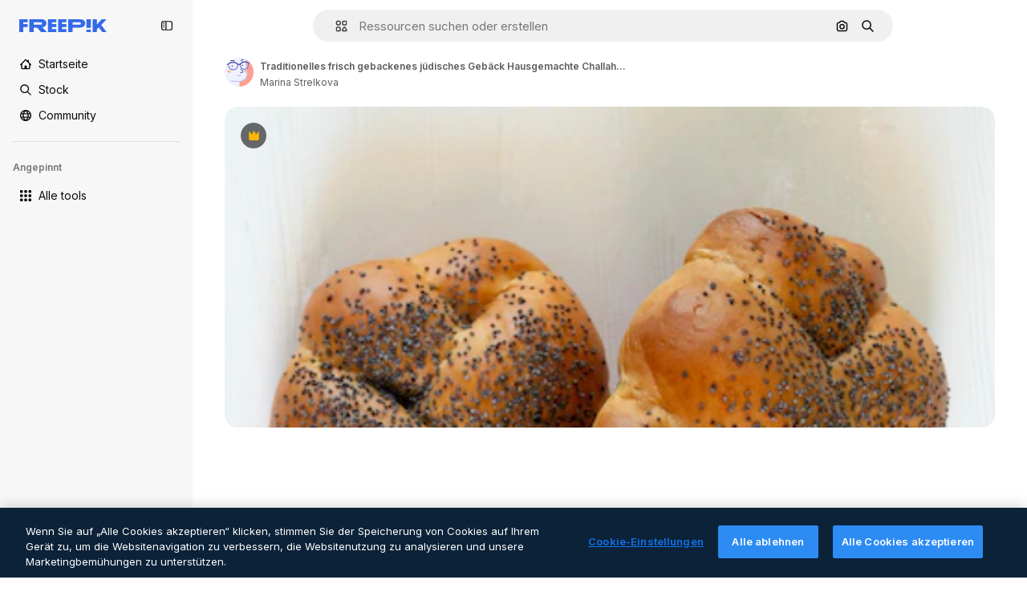

--- FILE ---
content_type: image/svg+xml
request_url: https://cdn-front.freepik.com/avatars/02.svg
body_size: 2437
content:
<svg xmlns="http://www.w3.org/2000/svg" viewBox="0 0 100 100"><defs><style>.cls-3{fill:#FFBEB4}.cls-4{fill:#6569BD}.cls-5{fill:#B5B6E2}.cls-6{fill:#404492}.cls-7{fill:#353777}</style></defs><g id="seleccionados_expandidos" data-name="seleccionados expandidos"><path d="M76.66 0a40.17 40.17 0 0 1-.29 4.15c-.23 2.42-.53 5.6-.68 8.94 3.61.69 5.59 1.87 6.66 2.88l1.94-.23a2 2 0 0 1 2.24 1.94 2.1 2.1 0 0 1-1.9 2.05L82.1 20a2.54 2.54 0 0 1-2.31-1c-.06-.07-1-1.18-4.19-1.91v2.47c.09 2.13.57 5.69 1.13 9.81.2 1.49.41 3 .62 4.64C80.59 29.47 80 23 80 22.9a1.5 1.5 0 0 1 3-.25c0 .38.75 8.73-4 14.29A12.19 12.19 0 0 1 77.88 38c1.27 10.67 2 22.33-.87 28.57C72.31 76.73 63.3 82.9 51.64 84h-.33a125.28 125.28 0 0 0-.31 16h49V0z" fill="#FF9E90"/><path d="M51.31 84c-1.19.1-2.43.15-3.71.15-10.88 0-24.21-3.25-24.85-3.41a1.5 1.5 0 1 1 .72-2.91c.17 0 17.1 4.17 27.89 3.16 10.55-1 18.69-6.55 22.93-15.66 1.4-3 1.81-7.78 1.7-13.12h-.56c-4.64 0-8.4-2.82-8.4-6.3a5.81 5.81 0 0 1 3-4.8h-1.37c-14.16 0-15.87-13.44-15.88-13.58a1.5 1.5 0 0 1 3-.35C55.76 27.75 57.26 39 70 38.15a9.91 9.91 0 0 0 4.74-1.44c-.3-2.42-.61-4.75-.9-6.87-.57-4.2-1.06-7.82-1.15-10.09v-3.07a39.08 39.08 0 0 0-3.94-.19 13.93 13.93 0 0 0-12.74 7.43 2.88 2.88 0 0 1-3.53 1.36 7.11 7.11 0 0 0-2.16-.45 9.88 9.88 0 0 0-3.06.57v.07c0 .07-1 16.58-16.87 17.34h-1.07c-14.57 0-17.07-14.92-17.09-15.07a1.5 1.5 0 0 1 3-.46c.09.57 2.26 13.12 15.05 12.51 5.51-.27 9.53-2.76 12-7.42a19.36 19.36 0 0 0 2.06-7.08 1.5 1.5 0 0 1 .12-.5l-.08-.14c-.15-.27-4.07-6.94-15-6.94-10 0-14.59 5.17-15.4 6.21a2.76 2.76 0 0 1-2.22 1H8a2.07 2.07 0 0 1-2-1.37A2 2 0 0 1 7.9 21H11c1.89-2.21 7.44-7.29 18.17-7.29 10.25 0 15.53 5.06 17.54 7.61a12.1 12.1 0 0 1 3.61-.5 10.82 10.82 0 0 1 2.45.39 18.06 18.06 0 0 1 15.8-8.72c1.49 0 2.83.06 4 .17.16-3.31.45-6.42.67-8.81.16-1.7.31-3.3.28-3.77v-.1H0V100h51a125.28 125.28 0 0 1 .31-16zm10.34-60.28c1.07 0 1.94 1.24 1.94 2.76s-.87 2.76-1.94 2.76-1.93-1.24-1.93-2.76.86-2.76 1.93-2.76zm-8.39 26.19a1.49 1.49 0 0 1 2-.51c1.6.81 3.71 1.39 5.18.09.95-.84 1.26-3.65-1.11-4.29A5.07 5.07 0 0 1 57 43.75a8.52 8.52 0 0 1-2.23-4.24 1.5 1.5 0 0 1 3-.46 5.81 5.81 0 0 0 1.46 2.65 4.39 4.39 0 0 0 1.35.72 9.53 9.53 0 0 1 3.11 1.93c1.07 1 1.06 4.41-.5 6.48a5.78 5.78 0 0 1-4.72 2.33 10 10 0 0 1-4.49-1.24 1.5 1.5 0 0 1-.72-2.01zm-10.12 9a1.5 1.5 0 0 1 2 .5A4.47 4.47 0 0 0 49.28 61c2.94-.17 4-1.88 4-2a1.51 1.51 0 0 1 2-.58 1.49 1.49 0 0 1 .61 2c-.07.13-1.78 3.26-6.47 3.52h-.56a7.28 7.28 0 0 1-6.27-3.1 1.5 1.5 0 0 1 .54-1.96zM25.83 26.37a2.26 2.26 0 0 1 2 2.43 2.26 2.26 0 0 1-2 2.43 2.26 2.26 0 0 1-2-2.43 2.26 2.26 0 0 1 2-2.43zM56 10c.13-.21 3.22-5.19 8.19-4.51a1.5 1.5 0 0 1-.4 3c-3-.41-5.2 3.07-5.22 3.1A1.5 1.5 0 0 1 56 10zm-35.95-.6c.21-.11 2.13-1.06 6.33-1.2a20 20 0 0 1 7.5 1.14 1.5 1.5 0 1 1-1.12 2.78 17.37 17.37 0 0 0-6.28-.92 13.88 13.88 0 0 0-5.06.87 1.51 1.51 0 0 1-2-.66 1.49 1.49 0 0 1 .63-2.01zm-5.7 43.26c-4.07-1-6.84-4-6.19-6.79s4.49-4.28 8.56-3.32 6.84 4 6.19 6.79-4.48 4.28-8.56 3.32z" fill="#F0F1FF"/><path class="cls-3" d="M70.15 41.14H70a5.81 5.81 0 0 0-3 4.8c0 3.48 3.76 6.3 8.4 6.3h.56c-.08-3.94-.45-8.19-.91-12.3a13.48 13.48 0 0 1-4.9 1.2z"/><path class="cls-4" d="M53.91 51.93a10 10 0 0 0 4.49 1.24 5.78 5.78 0 0 0 4.72-2.33c1.56-2.07 1.56-5.45.5-6.48a9.53 9.53 0 0 0-3.11-1.93 4.39 4.39 0 0 1-1.35-.72 5.81 5.81 0 0 1-1.46-2.65 1.5 1.5 0 0 0-3 .46 8.52 8.52 0 0 0 2.3 4.23 5.07 5.07 0 0 0 2.41 1.45c2.37.64 2.06 3.46 1.11 4.29-1.48 1.3-3.58.72-5.18-.09a1.45 1.45 0 1 0-1.39 2.53z"/><path class="cls-5" d="M48.89 64h.56c4.7-.27 6.4-3.39 6.47-3.52a1.49 1.49 0 0 0-.61-2 1.51 1.51 0 0 0-2 .58c0 .07-1.06 1.79-4 2a4.47 4.47 0 0 1-4.09-1.65 1.5 1.5 0 0 0-2.56 1.56A7.28 7.28 0 0 0 48.89 64z"/><ellipse class="cls-3" cx="15.54" cy="47.61" rx="5.19" ry="7.57" transform="rotate(-76.79 15.535 47.605)"/><ellipse class="cls-6" cx="25.83" cy="28.8" rx="2.05" ry="2.43"/><ellipse class="cls-6" cx="61.65" cy="26.48" rx="1.94" ry="2.76"/><path class="cls-7" d="M21.43 12.07a13.88 13.88 0 0 1 5.06-.87 17.37 17.37 0 0 1 6.28.92 1.5 1.5 0 0 0 1.12-2.78 20 20 0 0 0-7.5-1.14c-4.2.15-6.12 1.09-6.33 1.2a1.49 1.49 0 0 0-.63 2 1.51 1.51 0 0 0 2 .67zM56.47 12a1.5 1.5 0 0 0 2.06-.49s2.21-3.51 5.22-3.1a1.5 1.5 0 0 0 .4-3c-5-.68-8.06 4.3-8.19 4.51a1.5 1.5 0 0 0 .51 2.08z"/><path class="cls-4" d="M46.53 25.65a1.78 1.78 0 0 1-2.22-.79 1.5 1.5 0 0 0-.12.5 19.36 19.36 0 0 1-2.06 7.08c-2.43 4.66-6.45 7.16-12 7.42-12.79.6-15-11.95-15.05-12.51a1.5 1.5 0 0 0-3 .46c0 .15 2.52 15.07 17.09 15.07h1.07c15.83-.77 16.86-17.18 16.87-17.34s0 0 0-.07l-.46.16z"/><path class="cls-5" d="M75.07 39.92c.46 4.11.82 8.36.91 12.3.11 5.34-.29 10.1-1.7 13.12C70.05 74.45 61.91 80 51.36 81c-10.79 1-27.72-3.12-27.89-3.16a1.5 1.5 0 1 0-.72 2.91c.63.16 14 3.41 24.85 3.41 1.28 0 2.52-.05 3.71-.15h.33C63.3 82.9 72.31 76.73 77 66.61c2.9-6.24 2.14-17.89.87-28.57a11.53 11.53 0 0 1-2.8 1.88zM73.38 3.86c-.23 2.39-.52 5.5-.67 8.81 1.1.1 2.09.24 3 .41.15-3.35.45-6.52.68-8.94A40.17 40.17 0 0 0 76.66 0h-3v.1c.03.46-.12 2.07-.28 3.76zM72.6 16.69v3.07c.09 2.27.58 5.9 1.15 10.09.29 2.12.6 4.44.9 6.87a8.84 8.84 0 0 0 2-1.73 10.88 10.88 0 0 0 .69-.9c-.21-1.6-.42-3.15-.62-4.64-.56-4.12-1-7.68-1.13-9.81v-2.47a24.37 24.37 0 0 0-2.99-.48z"/><path class="cls-4" d="M74.7 36.71a9.91 9.91 0 0 1-4.7 1.44c-12.7.83-14.2-10.4-14.25-10.88a1.5 1.5 0 0 0-3 .35c0 .14 1.72 13.58 15.88 13.58h1.54a13.48 13.48 0 0 0 4.92-1.22A11.53 11.53 0 0 0 77.88 38 12.19 12.19 0 0 0 79 36.94c4.75-5.56 4-13.94 4-14.29a1.5 1.5 0 0 0-3 .25c0 .08.58 6.57-2.62 11.18a10.88 10.88 0 0 1-.69.9 8.84 8.84 0 0 1-1.99 1.73z"/><path d="M72.71 12.68c-1.21-.11-2.55-.17-4-.17a18.06 18.06 0 0 0-15.8 8.72 10.83 10.83 0 0 0-2.45-.39 12.1 12.1 0 0 0-3.61.51c-2-2.54-7.29-7.6-17.54-7.6-10.83 0-16.38 5.07-18.31 7.25H7.9A2 2 0 0 0 6 23.63 2.07 2.07 0 0 0 8 25h3.58a2.76 2.76 0 0 0 2.22-1c.81-1 5.37-6.22 15.4-6.22 10.94 0 14.86 6.68 15 7l.08.15a1.78 1.78 0 0 0 2.22.79l.18-.07.46-.16a9.88 9.88 0 0 1 3.06-.57 7.11 7.11 0 0 1 2.16.45 2.88 2.88 0 0 0 3.53-1.36 13.93 13.93 0 0 1 12.78-7.51 39.08 39.08 0 0 1 3.94.19 24.37 24.37 0 0 1 3 .47c3.22.74 4.13 1.84 4.19 1.91a2.54 2.54 0 0 0 2.31 1l2.55-.31a2.1 2.1 0 0 0 1.9-2.05 2 2 0 0 0-2.24-1.94l-1.95.23c-1.06-1-3-2.18-6.66-2.88-.91-.2-1.9-.34-3-.44z" fill="#4C50AE"/></g></svg>